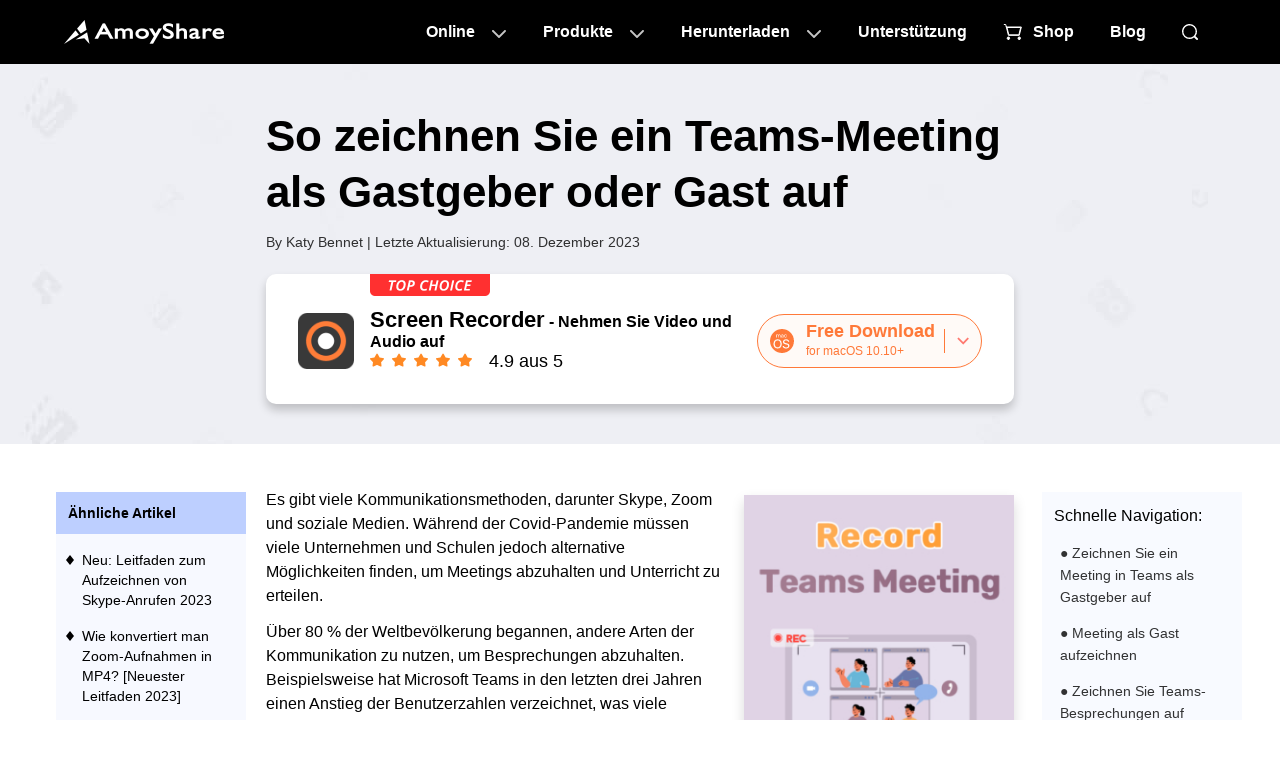

--- FILE ---
content_type: text/html
request_url: https://de.amoyshare.com/blog/how-to-record-a-teams-meeting.html
body_size: 16145
content:
<!DOCTYPE html><html lang="de"><head>
<meta charset="utf-8">
<meta http-equiv="Content-Security-Policy" content="upgrade-insecure-requests">
<meta name="viewport" content="width=device-width, initial-scale=1.0">
<link rel="profile" href="https://gmpg.org/xfn/11">
<link rel="pingback" href="https://word.amoyshare.com/xmlrpc.php">
<link rel="shortcut icon" href="https://www.amoyshare.com/favicon.ico">
<title>So zeichnen Sie ein Teams-Meeting als Gastgeber oder Gast auf</title>
<link rel="amphtml" href="https://de.amoyshare.com/blog/amp/how-to-record-a-teams-meeting.html">
<meta name="robots" content="index, follow, max-image-preview:large, max-snippet:-1, max-video-preview:-1">

<meta name="description" content="Hier sind die einfachen Schritte zum Aufzeichnen eines Teams-Meetings, egal ob Sie Gastgeber oder Gast sind. Jetzt Besprechungen in Microsoft Teams aufzeichnen.">
<link rel="canonical" href="https://de.amoyshare.com/blog/how-to-record-a-teams-meeting.html">
<meta property="og:locale" content="en_US">
<meta property="og:type" content="article">
<meta property="og:title" content="So zeichnen Sie ein Teams-Meeting als Gastgeber oder Gast auf">
<meta property="og:description" content="Hier sind die einfachen Schritte zum Aufzeichnen eines Teams-Meetings, egal ob Sie Gastgeber oder Gast sind. Jetzt Besprechungen in Microsoft Teams aufzeichnen.">
<meta property="og:url" content="https://de.amoyshare.com/blog/how-to-record-a-teams-meeting.html">
<meta property="og:site_name" content="AmoyShare">
<meta property="article:publisher" content="https://www.facebook.com/amoyshare">
<meta property="article:published_time" content="2022-08-19T01:22:23+00:00">
<meta property="article:modified_time" content="2023-12-08T07:04:31+00:00">
<meta property="og:image" content="https://word.amoyshare.com/wp-content/uploads/2022/08/how-to-record-a-teams-meeting-03.jpg">
<meta property="og:image:width" content="1200">
<meta property="og:image:height" content="628">
<meta property="og:image:type" content="image/jpeg">
<meta name="author" content="Katy Bennet">
<meta name="twitter:card" content="summary_large_image">
<meta name="twitter:image" content="https://word.amoyshare.com/wp-content/uploads/2022/08/how-to-record-a-teams-meeting-03.jpg">
<meta name="twitter:creator" content="@amoyshare">
<meta name="twitter:site" content="@amoyshare">
<meta name="twitter:label1" content="Geschrieben von">
<meta name="twitter:data1" content="Katy Bennet">
<meta name="twitter:label2" content="Europäische Sommerzeit. Lesezeit">
<meta name="twitter:data2" content="7 Мinuten">

<script type="8f0fba47e5b22c9e6b2bc062-text/javascript">
window._wpemojiSettings = {"baseUrl":"https:\/\/s.w.org\/images\/core\/emoji\/14.0.0\/72x72\/","ext":".png","svgUrl":"https:\/\/s.w.org\/images\/core\/emoji\/14.0.0\/svg\/","svgExt":".svg","source":{"concatemoji":"http:\/\/word.amoyshare.com\/wp-includes\/js\/wp-emoji-release.min.js?ver=6.0.6"}};
/*! This file is auto-generated */
!function(e,a,t){var n,r,o,i=a.createElement("canvas"),p=i.getContext&&i.getContext("2d");function s(e,t){var a=String.fromCharCode,e=(p.clearRect(0,0,i.width,i.height),p.fillText(a.apply(this,e),0,0),i.toDataURL());return p.clearRect(0,0,i.width,i.height),p.fillText(a.apply(this,t),0,0),e===i.toDataURL()}function c(e){var t=a.createElement("script");t.src=e,t.defer=t.type="text/javascript",a.getElementsByTagName("head")[0].appendChild(t)}for(o=Array("flag","emoji"),t.supports={everything:!0,everythingExceptFlag:!0},r=0;r<o.length;r++)t.supports[o[r]]=function(e){if(!p||!p.fillText)return!1;switch(p.textBaseline="top",p.font="600 32px Arial",e){case"flag":return s([127987,65039,8205,9895,65039],[127987,65039,8203,9895,65039])?!1:!s([55356,56826,55356,56819],[55356,56826,8203,55356,56819])&&!s([55356,57332,56128,56423,56128,56418,56128,56421,56128,56430,56128,56423,56128,56447],[55356,57332,8203,56128,56423,8203,56128,56418,8203,56128,56421,8203,56128,56430,8203,56128,56423,8203,56128,56447]);case"emoji":return!s([129777,127995,8205,129778,127999],[129777,127995,8203,129778,127999])}return!1}(o[r]),t.supports.everything=t.supports.everything&&t.supports[o[r]],"flag"!==o[r]&&(t.supports.everythingExceptFlag=t.supports.everythingExceptFlag&&t.supports[o[r]]);t.supports.everythingExceptFlag=t.supports.everythingExceptFlag&&!t.supports.flag,t.DOMReady=!1,t.readyCallback=function(){t.DOMReady=!0},t.supports.everything||(n=function(){t.readyCallback()},a.addEventListener?(a.addEventListener("DOMContentLoaded",n,!1),e.addEventListener("load",n,!1)):(e.attachEvent("onload",n),a.attachEvent("onreadystatechange",function(){"complete"===a.readyState&&t.readyCallback()})),(e=t.source||{}).concatemoji?c(e.concatemoji):e.wpemoji&&e.twemoji&&(c(e.twemoji),c(e.wpemoji)))}(window,document,window._wpemojiSettings);
</script>
<style type="text/css">
img.wp-smiley,
img.emoji {
	display: inline !important;
	border: none !important;
	box-shadow: none !important;
	height: 1em !important;
	width: 1em !important;
	margin: 0 0.07em !important;
	vertical-align: -0.1em !important;
	background: none !important;
	padding: 0 !important;
}
</style>
<link rel="stylesheet" id="wp-block-library-css" href="https://word.amoyshare.com/wp-includes/css/dist/block-library/style.min.css?ver=6.0.6" type="text/css" media="all">
<style id="wp-block-library-theme-inline-css" type="text/css">
.wp-block-audio figcaption{color:#555;font-size:13px;text-align:center}.is-dark-theme .wp-block-audio figcaption{color:hsla(0,0%,100%,.65)}.wp-block-code{border:1px solid #ccc;border-radius:4px;font-family:Menlo,Consolas,monaco,monospace;padding:.8em 1em}.wp-block-embed figcaption{color:#555;font-size:13px;text-align:center}.is-dark-theme .wp-block-embed figcaption{color:hsla(0,0%,100%,.65)}.blocks-gallery-caption{color:#555;font-size:13px;text-align:center}.is-dark-theme .blocks-gallery-caption{color:hsla(0,0%,100%,.65)}.wp-block-image figcaption{color:#555;font-size:13px;text-align:center}.is-dark-theme .wp-block-image figcaption{color:hsla(0,0%,100%,.65)}.wp-block-pullquote{border-top:4px solid;border-bottom:4px solid;margin-bottom:1.75em;color:currentColor}.wp-block-pullquote__citation,.wp-block-pullquote cite,.wp-block-pullquote footer{color:currentColor;text-transform:uppercase;font-size:.8125em;font-style:normal}.wp-block-quote{border-left:.25em solid;margin:0 0 1.75em;padding-left:1em}.wp-block-quote cite,.wp-block-quote footer{color:currentColor;font-size:.8125em;position:relative;font-style:normal}.wp-block-quote.has-text-align-right{border-left:none;border-right:.25em solid;padding-left:0;padding-right:1em}.wp-block-quote.has-text-align-center{border:none;padding-left:0}.wp-block-quote.is-large,.wp-block-quote.is-style-large,.wp-block-quote.is-style-plain{border:none}.wp-block-search .wp-block-search__label{font-weight:700}:where(.wp-block-group.has-background){padding:1.25em 2.375em}.wp-block-separator.has-css-opacity{opacity:.4}.wp-block-separator{border:none;border-bottom:2px solid;margin-left:auto;margin-right:auto}.wp-block-separator.has-alpha-channel-opacity{opacity:1}.wp-block-separator:not(.is-style-wide):not(.is-style-dots){width:100px}.wp-block-separator.has-background:not(.is-style-dots){border-bottom:none;height:1px}.wp-block-separator.has-background:not(.is-style-wide):not(.is-style-dots){height:2px}.wp-block-table thead{border-bottom:3px solid}.wp-block-table tfoot{border-top:3px solid}.wp-block-table td,.wp-block-table th{padding:.5em;border:1px solid;word-break:normal}.wp-block-table figcaption{color:#555;font-size:13px;text-align:center}.is-dark-theme .wp-block-table figcaption{color:hsla(0,0%,100%,.65)}.wp-block-video figcaption{color:#555;font-size:13px;text-align:center}.is-dark-theme .wp-block-video figcaption{color:hsla(0,0%,100%,.65)}.wp-block-template-part.has-background{padding:1.25em 2.375em;margin-top:0;margin-bottom:0}
</style>
<link rel="stylesheet" id="ugb-style-css-v2-css" href="https://word.amoyshare.com/wp-content/plugins/stackable-ultimate-gutenberg-blocks/dist/deprecated/frontend_blocks_deprecated_v2.css?ver=3.11.3" type="text/css" media="all">
<style id="ugb-style-css-v2-inline-css" type="text/css">
:root {--stk-block-width-default-detected: 640px;}
:root {
			--content-width: 640px;
		}
</style>
<style id="global-styles-inline-css" type="text/css">
body{--wp--preset--color--black: #000;--wp--preset--color--cyan-bluish-gray: #abb8c3;--wp--preset--color--white: #fff;--wp--preset--color--pale-pink: #f78da7;--wp--preset--color--vivid-red: #cf2e2e;--wp--preset--color--luminous-vivid-orange: #ff6900;--wp--preset--color--luminous-vivid-amber: #fcb900;--wp--preset--color--light-green-cyan: #7bdcb5;--wp--preset--color--vivid-green-cyan: #00d084;--wp--preset--color--pale-cyan-blue: #8ed1fc;--wp--preset--color--vivid-cyan-blue: #0693e3;--wp--preset--color--vivid-purple: #9b51e0;--wp--preset--color--blue: #0066cc;--wp--preset--color--medium-gray: #666;--wp--preset--color--light-gray: #f1f1f1;--wp--preset--gradient--vivid-cyan-blue-to-vivid-purple: linear-gradient(135deg,rgba(6,147,227,1) 0%,rgb(155,81,224) 100%);--wp--preset--gradient--light-green-cyan-to-vivid-green-cyan: linear-gradient(135deg,rgb(122,220,180) 0%,rgb(0,208,130) 100%);--wp--preset--gradient--luminous-vivid-amber-to-luminous-vivid-orange: linear-gradient(135deg,rgba(252,185,0,1) 0%,rgba(255,105,0,1) 100%);--wp--preset--gradient--luminous-vivid-orange-to-vivid-red: linear-gradient(135deg,rgba(255,105,0,1) 0%,rgb(207,46,46) 100%);--wp--preset--gradient--very-light-gray-to-cyan-bluish-gray: linear-gradient(135deg,rgb(238,238,238) 0%,rgb(169,184,195) 100%);--wp--preset--gradient--cool-to-warm-spectrum: linear-gradient(135deg,rgb(74,234,220) 0%,rgb(151,120,209) 20%,rgb(207,42,186) 40%,rgb(238,44,130) 60%,rgb(251,105,98) 80%,rgb(254,248,76) 100%);--wp--preset--gradient--blush-light-purple: linear-gradient(135deg,rgb(255,206,236) 0%,rgb(152,150,240) 100%);--wp--preset--gradient--blush-bordeaux: linear-gradient(135deg,rgb(254,205,165) 0%,rgb(254,45,45) 50%,rgb(107,0,62) 100%);--wp--preset--gradient--luminous-dusk: linear-gradient(135deg,rgb(255,203,112) 0%,rgb(199,81,192) 50%,rgb(65,88,208) 100%);--wp--preset--gradient--pale-ocean: linear-gradient(135deg,rgb(255,245,203) 0%,rgb(182,227,212) 50%,rgb(51,167,181) 100%);--wp--preset--gradient--electric-grass: linear-gradient(135deg,rgb(202,248,128) 0%,rgb(113,206,126) 100%);--wp--preset--gradient--midnight: linear-gradient(135deg,rgb(2,3,129) 0%,rgb(40,116,252) 100%);--wp--preset--duotone--dark-grayscale: url('#wp-duotone-dark-grayscale');--wp--preset--duotone--grayscale: url('#wp-duotone-grayscale');--wp--preset--duotone--purple-yellow: url('#wp-duotone-purple-yellow');--wp--preset--duotone--blue-red: url('#wp-duotone-blue-red');--wp--preset--duotone--midnight: url('#wp-duotone-midnight');--wp--preset--duotone--magenta-yellow: url('#wp-duotone-magenta-yellow');--wp--preset--duotone--purple-green: url('#wp-duotone-purple-green');--wp--preset--duotone--blue-orange: url('#wp-duotone-blue-orange');--wp--preset--font-size--small: 13px;--wp--preset--font-size--medium: 20px;--wp--preset--font-size--large: 36px;--wp--preset--font-size--x-large: 42px;}.has-black-color{color: var(--wp--preset--color--black) !important;}.has-cyan-bluish-gray-color{color: var(--wp--preset--color--cyan-bluish-gray) !important;}.has-white-color{color: var(--wp--preset--color--white) !important;}.has-pale-pink-color{color: var(--wp--preset--color--pale-pink) !important;}.has-vivid-red-color{color: var(--wp--preset--color--vivid-red) !important;}.has-luminous-vivid-orange-color{color: var(--wp--preset--color--luminous-vivid-orange) !important;}.has-luminous-vivid-amber-color{color: var(--wp--preset--color--luminous-vivid-amber) !important;}.has-light-green-cyan-color{color: var(--wp--preset--color--light-green-cyan) !important;}.has-vivid-green-cyan-color{color: var(--wp--preset--color--vivid-green-cyan) !important;}.has-pale-cyan-blue-color{color: var(--wp--preset--color--pale-cyan-blue) !important;}.has-vivid-cyan-blue-color{color: var(--wp--preset--color--vivid-cyan-blue) !important;}.has-vivid-purple-color{color: var(--wp--preset--color--vivid-purple) !important;}.has-black-background-color{background-color: var(--wp--preset--color--black) !important;}.has-cyan-bluish-gray-background-color{background-color: var(--wp--preset--color--cyan-bluish-gray) !important;}.has-white-background-color{background-color: var(--wp--preset--color--white) !important;}.has-pale-pink-background-color{background-color: var(--wp--preset--color--pale-pink) !important;}.has-vivid-red-background-color{background-color: var(--wp--preset--color--vivid-red) !important;}.has-luminous-vivid-orange-background-color{background-color: var(--wp--preset--color--luminous-vivid-orange) !important;}.has-luminous-vivid-amber-background-color{background-color: var(--wp--preset--color--luminous-vivid-amber) !important;}.has-light-green-cyan-background-color{background-color: var(--wp--preset--color--light-green-cyan) !important;}.has-vivid-green-cyan-background-color{background-color: var(--wp--preset--color--vivid-green-cyan) !important;}.has-pale-cyan-blue-background-color{background-color: var(--wp--preset--color--pale-cyan-blue) !important;}.has-vivid-cyan-blue-background-color{background-color: var(--wp--preset--color--vivid-cyan-blue) !important;}.has-vivid-purple-background-color{background-color: var(--wp--preset--color--vivid-purple) !important;}.has-black-border-color{border-color: var(--wp--preset--color--black) !important;}.has-cyan-bluish-gray-border-color{border-color: var(--wp--preset--color--cyan-bluish-gray) !important;}.has-white-border-color{border-color: var(--wp--preset--color--white) !important;}.has-pale-pink-border-color{border-color: var(--wp--preset--color--pale-pink) !important;}.has-vivid-red-border-color{border-color: var(--wp--preset--color--vivid-red) !important;}.has-luminous-vivid-orange-border-color{border-color: var(--wp--preset--color--luminous-vivid-orange) !important;}.has-luminous-vivid-amber-border-color{border-color: var(--wp--preset--color--luminous-vivid-amber) !important;}.has-light-green-cyan-border-color{border-color: var(--wp--preset--color--light-green-cyan) !important;}.has-vivid-green-cyan-border-color{border-color: var(--wp--preset--color--vivid-green-cyan) !important;}.has-pale-cyan-blue-border-color{border-color: var(--wp--preset--color--pale-cyan-blue) !important;}.has-vivid-cyan-blue-border-color{border-color: var(--wp--preset--color--vivid-cyan-blue) !important;}.has-vivid-purple-border-color{border-color: var(--wp--preset--color--vivid-purple) !important;}.has-vivid-cyan-blue-to-vivid-purple-gradient-background{background: var(--wp--preset--gradient--vivid-cyan-blue-to-vivid-purple) !important;}.has-light-green-cyan-to-vivid-green-cyan-gradient-background{background: var(--wp--preset--gradient--light-green-cyan-to-vivid-green-cyan) !important;}.has-luminous-vivid-amber-to-luminous-vivid-orange-gradient-background{background: var(--wp--preset--gradient--luminous-vivid-amber-to-luminous-vivid-orange) !important;}.has-luminous-vivid-orange-to-vivid-red-gradient-background{background: var(--wp--preset--gradient--luminous-vivid-orange-to-vivid-red) !important;}.has-very-light-gray-to-cyan-bluish-gray-gradient-background{background: var(--wp--preset--gradient--very-light-gray-to-cyan-bluish-gray) !important;}.has-cool-to-warm-spectrum-gradient-background{background: var(--wp--preset--gradient--cool-to-warm-spectrum) !important;}.has-blush-light-purple-gradient-background{background: var(--wp--preset--gradient--blush-light-purple) !important;}.has-blush-bordeaux-gradient-background{background: var(--wp--preset--gradient--blush-bordeaux) !important;}.has-luminous-dusk-gradient-background{background: var(--wp--preset--gradient--luminous-dusk) !important;}.has-pale-ocean-gradient-background{background: var(--wp--preset--gradient--pale-ocean) !important;}.has-electric-grass-gradient-background{background: var(--wp--preset--gradient--electric-grass) !important;}.has-midnight-gradient-background{background: var(--wp--preset--gradient--midnight) !important;}.has-small-font-size{font-size: var(--wp--preset--font-size--small) !important;}.has-medium-font-size{font-size: var(--wp--preset--font-size--medium) !important;}.has-large-font-size{font-size: var(--wp--preset--font-size--large) !important;}.has-x-large-font-size{font-size: var(--wp--preset--font-size--x-large) !important;}
</style>
<link rel="stylesheet" id="my-theme-header-styles-css" href="https://www.amoyshare.com/asset/common/header/css/index.css?ver=202312082459337" type="text/css" media="">
<link rel="stylesheet" id="my-theme-footer-styles-css" href="https://www.amoyshare.com/asset/common/footer/css/index.css?ver=202312082459337" type="text/css" media="">
<link rel="stylesheet" id="my-theme-article1-styles-css" href="https://www.amoyshare.com/asset/article1/css/index.css?ver=202312082459337" type="text/css" media="">
<link rel="stylesheet" id="twentyten-block-style-css" href="https://word.amoyshare.com/wp-content/themes/twentyten/blocks.css?ver=20181218" type="text/css" media="all">
<script type="8f0fba47e5b22c9e6b2bc062-text/javascript" id="ugb-block-frontend-js-v2-js-extra">
/* <![CDATA[ */
var stackable = {"restUrl":"https:\/\/word.amoyshare.com\/wp-json\/"};
/* ]]> */
</script>
<script type="8f0fba47e5b22c9e6b2bc062-text/javascript" src="https://word.amoyshare.com/wp-content/plugins/stackable-ultimate-gutenberg-blocks/dist/deprecated/frontend_blocks_deprecated_v2.js?ver=3.11.3" id="ugb-block-frontend-js-v2-js"></script>
<link rel="dns-prefetch" href="https://www.googletagmanager.com/">
<script type="8f0fba47e5b22c9e6b2bc062-text/javascript">
        (function(w, d, s, l, i) {
            w[l] = w[l] || [];
            w[l].push({
                'gtm.start': new Date().getTime(),
                event: 'gtm.js'
            });
            var f = d.getElementsByTagName(s)[0],
                j = d.createElement(s),
                dl = l != 'dataLayer' ? '&l=' + l : '';
            j.async = true;
            j.src =
                'https://www.googletagmanager.com/gtm.js?id=' + i + dl;
            f.parentNode.insertBefore(j, f);
        })(window, document, 'script', 'dataLayer', 'GTM-N75VBX4');
    </script>
<script type="application/ld+json">{"@context":"https:\/\/schema.org","@type":"Article","headline":"So zeichnen Sie ein Teams-Meeting als Gastgeber oder Gast auf","image":["https:\/\/word.amoyshare.com\/wp-content\/uploads\/2022\/08\/how-to-record-a-teams-meeting-03-1024x536.jpg"],"datePublished":"2022-08-19T09:22:23+08:00","dateModified":"2023-12-08T15:04:31+08:00"}</script>
<script type="application/ld+json">{"@context":"https:\/\/schema.org","@type":"BreadcrumbList","itemListElement":[{"@type":"ListItem","position":1,"name":"amoyshare","item":"https:\/\/de.amoyshare.com\/"},{"@type":"ListItem","position":2,"name":"AnyVid","item":"https:\/\/de.amoyshare.com\/anyvid-video-downloader\/"}]}</script> <script type="application/ld+json">{"@context":"https:\/\/schema.org","@type":"FAQPage","mainEntity":[{"@type":"Question","name":"Kann jeder eine Teams-Besprechung aufzeichnen?","acceptedAnswer":{"@type":"Answer","text":"Bei Verwendung des eingebauten Rekorders der Teams, nein. Aber wenn Sie eine Anwendung wie den Bildschirmrekorder von AmoyShare verwenden, kann jeder Meetings in Teams aufzeichnen."}},{"@type":"Question","name":"Wie kann man Team-Meetings heimlich aufzeichnen?","acceptedAnswer":{"@type":"Answer","text":"Sie können eine externe Anwendung verwenden, um Ihre Teams-Besprechung ohne die Erlaubnis der anderen Benutzer aufzuzeichnen. <a href=\"https:\/\/de.amoyshare.com\/free-screen-recorder-3\/\" target=\"_blank\"><strong>AmoyShare-Bildschirmrekorder<\/strong><\/a> ermöglicht es Ihnen, Besprechungen diskret aufzuzeichnen. Achten Sie darauf, die Diskussion nicht ohne Zustimmung der Teilnehmer auf öffentlichen Plattformen zu teilen."}},{"@type":"Question","name":"Wo werden Teams-Aufzeichnungen gespeichert?","acceptedAnswer":{"@type":"Answer","text":"Sie werden auf dem Gerät gespeichert, auf dem Sie aufgenommen haben. Bevor Sie eine Aufnahme starten, können Sie Ihre Einstellung ändern, um die Aufnahmen in einem ausgewählten Ordner Ihrer Wahl zu speichern."}}]}</script>
</head>
<body class="post-template-default single single-post postid-18365 single-format-standard">

<noscript>
        <iframe src="https://www.googletagmanager.com/ns.html?id=GTM-N75VBX4" height="0" width="0" style="display:none;visibility:hidden"></iframe>
    </noscript>

<svg xmlns="http://www.w3.org/2000/svg" viewBox="0 0 0 0" width="0" height="0" focusable="false" role="none" style="visibility: hidden; position: absolute; left: -9999px; overflow: hidden;"><defs><filter id="wp-duotone-dark-grayscale"><feColorMatrix color-interpolation-filters="sRGB" type="matrix" values=" .299 .587 .114 0 0 .299 .587 .114 0 0 .299 .587 .114 0 0 .299 .587 .114 0 0 "></feColorMatrix><feComponentTransfer color-interpolation-filters="sRGB"><feFuncR type="table" tableValues="0 0.49803921568627"></feFuncR><feFuncG type="table" tableValues="0 0.49803921568627"></feFuncG><feFuncB type="table" tableValues="0 0.49803921568627"></feFuncB><feFuncA type="table" tableValues="1 1"></feFuncA></feComponentTransfer><feComposite in2="SourceGraphic" operator="in"></feComposite></filter></defs></svg><svg xmlns="http://www.w3.org/2000/svg" viewBox="0 0 0 0" width="0" height="0" focusable="false" role="none" style="visibility: hidden; position: absolute; left: -9999px; overflow: hidden;"><defs><filter id="wp-duotone-grayscale"><feColorMatrix color-interpolation-filters="sRGB" type="matrix" values=" .299 .587 .114 0 0 .299 .587 .114 0 0 .299 .587 .114 0 0 .299 .587 .114 0 0 "></feColorMatrix><feComponentTransfer color-interpolation-filters="sRGB"><feFuncR type="table" tableValues="0 1"></feFuncR><feFuncG type="table" tableValues="0 1"></feFuncG><feFuncB type="table" tableValues="0 1"></feFuncB><feFuncA type="table" tableValues="1 1"></feFuncA></feComponentTransfer><feComposite in2="SourceGraphic" operator="in"></feComposite></filter></defs></svg><svg xmlns="http://www.w3.org/2000/svg" viewBox="0 0 0 0" width="0" height="0" focusable="false" role="none" style="visibility: hidden; position: absolute; left: -9999px; overflow: hidden;"><defs><filter id="wp-duotone-purple-yellow"><feColorMatrix color-interpolation-filters="sRGB" type="matrix" values=" .299 .587 .114 0 0 .299 .587 .114 0 0 .299 .587 .114 0 0 .299 .587 .114 0 0 "></feColorMatrix><feComponentTransfer color-interpolation-filters="sRGB"><feFuncR type="table" tableValues="0.54901960784314 0.98823529411765"></feFuncR><feFuncG type="table" tableValues="0 1"></feFuncG><feFuncB type="table" tableValues="0.71764705882353 0.25490196078431"></feFuncB><feFuncA type="table" tableValues="1 1"></feFuncA></feComponentTransfer><feComposite in2="SourceGraphic" operator="in"></feComposite></filter></defs></svg><svg xmlns="http://www.w3.org/2000/svg" viewBox="0 0 0 0" width="0" height="0" focusable="false" role="none" style="visibility: hidden; position: absolute; left: -9999px; overflow: hidden;"><defs><filter id="wp-duotone-blue-red"><feColorMatrix color-interpolation-filters="sRGB" type="matrix" values=" .299 .587 .114 0 0 .299 .587 .114 0 0 .299 .587 .114 0 0 .299 .587 .114 0 0 "></feColorMatrix><feComponentTransfer color-interpolation-filters="sRGB"><feFuncR type="table" tableValues="0 1"></feFuncR><feFuncG type="table" tableValues="0 0.27843137254902"></feFuncG><feFuncB type="table" tableValues="0.5921568627451 0.27843137254902"></feFuncB><feFuncA type="table" tableValues="1 1"></feFuncA></feComponentTransfer><feComposite in2="SourceGraphic" operator="in"></feComposite></filter></defs></svg><svg xmlns="http://www.w3.org/2000/svg" viewBox="0 0 0 0" width="0" height="0" focusable="false" role="none" style="visibility: hidden; position: absolute; left: -9999px; overflow: hidden;"><defs><filter id="wp-duotone-midnight"><feColorMatrix color-interpolation-filters="sRGB" type="matrix" values=" .299 .587 .114 0 0 .299 .587 .114 0 0 .299 .587 .114 0 0 .299 .587 .114 0 0 "></feColorMatrix><feComponentTransfer color-interpolation-filters="sRGB"><feFuncR type="table" tableValues="0 0"></feFuncR><feFuncG type="table" tableValues="0 0.64705882352941"></feFuncG><feFuncB type="table" tableValues="0 1"></feFuncB><feFuncA type="table" tableValues="1 1"></feFuncA></feComponentTransfer><feComposite in2="SourceGraphic" operator="in"></feComposite></filter></defs></svg><svg xmlns="http://www.w3.org/2000/svg" viewBox="0 0 0 0" width="0" height="0" focusable="false" role="none" style="visibility: hidden; position: absolute; left: -9999px; overflow: hidden;"><defs><filter id="wp-duotone-magenta-yellow"><feColorMatrix color-interpolation-filters="sRGB" type="matrix" values=" .299 .587 .114 0 0 .299 .587 .114 0 0 .299 .587 .114 0 0 .299 .587 .114 0 0 "></feColorMatrix><feComponentTransfer color-interpolation-filters="sRGB"><feFuncR type="table" tableValues="0.78039215686275 1"></feFuncR><feFuncG type="table" tableValues="0 0.94901960784314"></feFuncG><feFuncB type="table" tableValues="0.35294117647059 0.47058823529412"></feFuncB><feFuncA type="table" tableValues="1 1"></feFuncA></feComponentTransfer><feComposite in2="SourceGraphic" operator="in"></feComposite></filter></defs></svg><svg xmlns="http://www.w3.org/2000/svg" viewBox="0 0 0 0" width="0" height="0" focusable="false" role="none" style="visibility: hidden; position: absolute; left: -9999px; overflow: hidden;"><defs><filter id="wp-duotone-purple-green"><feColorMatrix color-interpolation-filters="sRGB" type="matrix" values=" .299 .587 .114 0 0 .299 .587 .114 0 0 .299 .587 .114 0 0 .299 .587 .114 0 0 "></feColorMatrix><feComponentTransfer color-interpolation-filters="sRGB"><feFuncR type="table" tableValues="0.65098039215686 0.40392156862745"></feFuncR><feFuncG type="table" tableValues="0 1"></feFuncG><feFuncB type="table" tableValues="0.44705882352941 0.4"></feFuncB><feFuncA type="table" tableValues="1 1"></feFuncA></feComponentTransfer><feComposite in2="SourceGraphic" operator="in"></feComposite></filter></defs></svg><svg xmlns="http://www.w3.org/2000/svg" viewBox="0 0 0 0" width="0" height="0" focusable="false" role="none" style="visibility: hidden; position: absolute; left: -9999px; overflow: hidden;"><defs><filter id="wp-duotone-blue-orange"><feColorMatrix color-interpolation-filters="sRGB" type="matrix" values=" .299 .587 .114 0 0 .299 .587 .114 0 0 .299 .587 .114 0 0 .299 .587 .114 0 0 "></feColorMatrix><feComponentTransfer color-interpolation-filters="sRGB"><feFuncR type="table" tableValues="0.098039215686275 1"></feFuncR><feFuncG type="table" tableValues="0 0.66274509803922"></feFuncG><feFuncB type="table" tableValues="0.84705882352941 0.41960784313725"></feFuncB><feFuncA type="table" tableValues="1 1"></feFuncA></feComponentTransfer><feComposite in2="SourceGraphic" operator="in"></feComposite></filter></defs></svg>
<script type="8f0fba47e5b22c9e6b2bc062-text/javascript" src='https://platform-api.sharethis.com/js/sharethis.js#property=666abf25f75dab0019adea63&product=sticky-share-buttons' async='async'></script>
<header class="header" data-tracker-product="All">
  <div class="header-box" data-element="headerBox">
    <div class="wrapper">
      <div class="logo">
        <a href="/index/" class="g-hide-text">AmoyShare Startseite</a>
      </div>
      <nav class="nav" data-element="pcNav">
        <ul class="m-nav">
          <li class="item0">
            <a href="javascript:;" data-handle="openBox">Online</a>
            <div class="content">
              <div class="pc-online">
                <div class="titles" data-handle="headerProductTab">
                  <ul>
                    <li class="cur">Hintergrundentferner<span class="ai">AI</span></li>
                    <li>File Converter</li>
                    <li>Dateikompressor</li>
                  </ul>
                </div>
                <div class="cells">
                  <div class="cell cur">
                    <div class="title">
                      <a href="javascript:;" class="product-name">Hintergrundentferner</a>
                    </div>
                    <div class="side-box">
                      <ul>
                        <li>
                          <a href="/background-remover/remove-background-from-image/?td=header">Bildhintergrund-Entferner<em></em></a>
                        </li>
                        <li>
                          <a href="/background-remover/background-changer/?td=header">Hintergrund-Wechsler<em></em></a>
                        </li>
                        <li>
                          <a href="/background-remover/transparent-background-maker/?td=header">Transparenter Hintergrundhersteller<em class="new"></em></a>
                        </li>
                        <li>
                          <a href="/background-remover/signature-from-picture/?td=header">Unterschrift von Bild</a>
                        </li>
                        <li>
                          <a href="/background-remover/png-maker/?td=header">PNG-Ersteller</a>
                        </li>
                        <li>
                          <a href="/background-remover/make-logo-transparent/?td=header">Logo transparent machen</a>
                        </li>
                      </ul>
                    </div>
                  </div>
                  <div class="cell">
                    <div class="title">
                      <a href="javascript:;" class="product-name">File Converter</a>
                    </div>
                    <div class="side-box">
                      <ul>
                        <li>
                          <a href="/video-converter/online-video-converter/?td=header">Video Converter<em></em></a>
                        </li>
                        <li>
                          <a href="/audio-converter/mp3-converter/?td=header">MP3 Konverter<em></em></a>
                        </li>
                        <li>
                          <a href="/audio-converter/?td=header">Audio Converter</a>
                        </li>
                        <li>
                          <a href="/video-converter/mp4-converter/?td=header">MP4 Konverter</a>
                        </li>
                        <li>
                          <a href="/image-converter/?td=header">Bildkonverter</a>
                        </li>
                        <li>
                          <a href="/video-converter/video-to-gif/?td=header">Video to GIF<em class="new"></em></a>
                        </li>
                      </ul>
                    </div>
                  </div>

                  <div class="cell">
                    <div class="title">
                      <a href="javascript:;" class="product-name">Dateikompressor</a>
                    </div>
                    <div class="side-box">
                      <ul>
                        <li>
                          <a href="/video-compressor/?td=header">Videokompressor<em></em></a>
                        </li>
                        <li>
                          <a href="/video-compressor/compress-mp4/?td=header">MP4 Kompressor<em></em></a>
                        </li>
                        <li>
                          <a href="/audio-compressor/?td=header">Audiokompressor</a>
                        </li>
                        <li>
                          <a href="/image-compressor/png-compressor/?td=header">PNG-Kompressor</a>
                        </li>
                        <li>
                          <a href="/image-compressor/?td=header">image Compressor</a>
                        </li>
                        <li>
                          <a href="/image-compressor/gif-compressor/?td=header">GIF-Kompressor<em class="new"></em></a>
                        </li>
                      </ul>
                    </div>
                  </div>
                </div>
              </div>
            </div>
          </li>
          <li class="item1">
            <a href="javascript:;" data-handle="openBox">Produkte</a>
            <div class="content">
              <div class="pc-online">
                <div class="cells">
                  <div class="cell cutout">
                    <a href="/background-remover/?td=header">
                      <dl>
                        <dt>Hintergrundentferner<em class="ai"></em></dt>
                        <dd>Transparenter Bildmacher</dd>
                      </dl>
                    </a>
                  </div>
                  <div class="cell converter">
                    <a href="/video-converter/?td=header" data-tag="videoConverterHeader">
                      <dl>
                        <dt>Video Converter<em></em></dt>
                        <dd>Schnelle Formatkonvertierung</dd>
                      </dl>
                    </a>
                  </div>
                  <div class="cell id3">
                    <a href="/id3genius/?td=header" data-tag="videoid3Header">
                      <dl>
                        <dt>ID3-Tag-Editor</dt>
                        <dd>Musik-Tag-Verwaltung</dd>
                      </dl>
                    </a>
                  </div>
                  <div class="cell tuneber">
                    <a href="/tuneber/?td=header" data-tag="videoTuneberHeader">
                      <dl>
                        <dt>Audio Converter</dt>
                        <dd>Intelligente Audiobearbeitung</dd>
                      </dl>
                    </a>
                  </div>
                  <div class="cell anyvibe">
                    <a href="/anyvibe/?td=header" data-tag="videoAnyvibeHeader">
                      <dl>
                        <dt>Audio-Enhancer</dt>
                        <dd>Verbessern Sie den Klang klar und deutlich</dd>
                      </dl>
                    </a>
                  </div>
                  <div class="cell editor">
                    <a href="/video-editor/?td=header" data-tag="videoEditorHeader">
                      <dl>
                        <dt>Video Editor</dt>
                        <dd>Einfache Videobearbeitung</dd>
                      </dl>
                    </a>
                  </div>
                </div>
                <p class="gt-block header-btn"><a href="/download-center/?td=header">Alle Anzeigen</a></p>
                <p class="gt-block header-btn"><a href="/education/?td=header">Für die Bildung</a></p>
              </div>
            </div>
          </li>
          <li class="item2">
            <a href="javascript:;" data-handle="openBox">Herunterladen</a>
            <div class="content">
              <div class="pc-online">
                <div class="device" data-handle="deviceTab">
                  <span class="win cur"></span>
                  <span class="mac"></span>
                </div>
                <div class="cells">
                  <div class="cell">
                    <a href="/background-remover/?td=header" class="link-1" data-tag="anyeraser">
                      <dl>
                        <dt>Hintergrundentferner</dt>
                        <dd class="icon">
                          <span class="win"></span>
                          <span class="mac"></span>
                        </dd>
                        <dd class="desc">Hintergrund aus Bild entfernen</dd>
                      </dl>
                    </a>
                    <p class="gt-block link-2"><a href="/background-remover/download-win/?td=header" data-dlb="header" data-handle="productDownload-header" data-product="anyeraser" data-element="downloadAnyeraser">Versuchen Sie es kostenlos</a></p>
                  </div>
                  <div class="cell videoConverter">
                    <a href="/video-converter/?td=header" class="link-1" data-tag="videoConverter">
                      <dl>
                        <dt>Video Converter</dt>
                        <dd class="icon">
                          <span class="win"></span>
                          <span class="mac"></span>
                        </dd>
                        <dd class="desc">Einfache und schnelle Konvertierung aller Dateiformate</dd>
                      </dl>
                    </a>
                    <p class="gt-block link-2"><a href="/video-converter/download-win/?td=header" data-dlb="header" data-handle="productDownload-header" data-product="converter" data-element="downloadConverter">Versuchen Sie es kostenlos</a></p>
                  </div>
                  <div class="cell id3genius">
                    <a href="/id3genius/?td=header" class="link-1" data-tag="id3genius">
                      <dl>
                        <dt>ID3-Tag-Editor</dt>
                        <dd class="icon">
                          <span class="win"></span>
                          <span class="mac"></span>
                        </dd>
                        <dd class="desc">Taggen Sie Musikmetadaten stapelweise und bearbeiten Sie sie mühelos</dd>
                      </dl>
                    </a>
                    <p class="gt-block link-2"><a href="/id3genius/download-win/?td=header" data-dlb="header" data-handle="productDownload-header" data-product="id3genius" data-element="downloadId3">Versuchen Sie es kostenlos</a></p>
                  </div>
                  <div class="cell tuneber">
                    <a href="/tuneber/?td=header" class="link-1" data-tag="tuneber">
                      <dl>
                        <dt>Audio Converter</dt>
                        <dd class="icon">
                          <span class="win"></span>
                          <span class="mac"></span>
                        </dd>
                        <dd class="desc">Audio schnell konvertieren, trimmen, komprimieren und zusammenführen</dd>
                      </dl>
                    </a>
                    <p class="gt-block link-2"><a href="/tuneber/download-win/?td=header" data-dlb="header" data-handle="productDownload-header" data-product="tuneber" data-element="downloadTuneber">Versuchen Sie es kostenlos</a></p>
                  </div>
                  <div class="cell anyvibe">
                    <a href="/anyvibe/?td=header" class="link-1" data-tag="anyvibe">
                      <dl>
                        <dt>Audio-Enhancer</dt>
                        <dd class="icon">
                          <span class="win"></span>
                          <span class="mac"></span>
                        </dd>
                        <dd class="desc">Verbessern Sie Sprache und Musik aus jedem Audioformat</dd>
                      </dl>
                    </a>
                    <p class="gt-block link-2"><a href="/anyvibe/download-win/?td=header" data-dlb="header" data-handle="productDownload-header" data-product="anyvibe" data-element="downloadAnyvibe">Versuchen Sie es kostenlos</a></p>
                  </div>
                  <div class="cell videoEditor">
                    <a href="/video-editor/?td=header" class="link-1" data-tag="videoEditor">
                      <dl>
                        <dt>Video Editor</dt>
                        <dd class="icon">
                          <span class="win"></span>
                          <span class="mac"></span>
                        </dd>
                        <dd class="desc">Einfachster Videoeditor ohne Lernkurve</dd>
                      </dl>
                    </a>
                    <p class="gt-block link-2"><a href="/video-editor/download-win/?td=header" data-dlb="header" data-handle="productDownload-header" data-product="editor" data-element="downloadEditor">Versuchen Sie es kostenlos</a></p>
                  </div>
                </div>
                <p class="gt-block header-btn"><a href="/download-center/?td=header">Gehen Sie zum Download-Center</a></p>
              </div>
            </div>
          </li>
          <li class="item4">
            <a href="/help-center-3/">Unterstützung</a>
          </li>
          <li class="item3">
            <a href="/store/">Shop</a>
          </li>
          <li class="item5">
            <a href="/blog/">Blog</a>
          </li>
          <li class="item6">
            <a href="/search.html" data-handle="navSearch" class="g-hide-text"></a>
          </li>
        </ul>
        <a href="/promotion/sale-win.html" class="gifAd header-ad" id="gifAd"></a>
        <button class="mobile btn-menu g-hide-text" data-handle="btnMenu">menü</button>
      </nav>
    </div>
  </div>
  <script type="8f0fba47e5b22c9e6b2bc062-text/javascript">
    (function(w, d, s, l) {
    var f = d.getElementsByTagName(s)[0],
        j = d.createElement(s),
        dt = Date.now();
    v = '1.0.0';
    j.async = true;
    j.src =
        'https://anys.1010diy.com/tracker-lib/lib.iife.js?v=' + v;
    f.parentNode.insertBefore(j, f);
    })(window, document, 'script');
  </script>
</header>

<div id="main">
<div id="sectionArticle">
<div id="container">
<div id="content" role="main">
<section id="searchHeader">
<div class="section-header-container">
<h1>So zeichnen Sie ein Teams-Meeting als Gastgeber oder Gast auf</h1>
<p class="gt-block author-time">By <span>Katy Bennet</span> | Letzte Aktualisierung: <span>08. Dezember 2023</span></p><div class="product-download-guide2" data-product="recorder">
<div class="pd-left">
<p class="gt-block title"><span>Screen Recorder</span><span> - Nehmen Sie Video und Audio auf</span></p>
<p class="gt-block desc"><span></span><span></span><span></span><span></span><span></span> 4.9 aus 5</p>
</div>
<div class="pd-right">
<div class="product-download">
<div class="product-download-wrap">
<a class="download" data-dlb="articleTitle" data-type="0" data-handle="productDownload">
<span class="text1">Free Download</span>
<br>
<span class="text2">für Windows 10</span>
</a>
<div class="icon" data-handle="productSelect"></div>
</div>
<div class="product-download-tip" data-handle="productTip">
<ul>
<li data-type="0">für Windows 10</li>
<li data-type="1">für Mac OS X 14+</li>
<li data-type="2">für Android</li>
</ul>
</div>
</div>
</div>
</div>
</div>
<div id="sectionFixedHeader">
<div class="product-download-guide3" data-product="recorder">
<div class="pd-left">
<p class="gt-block title"><span>Screen Recorder</span><span> <span>-</span> Nehmen Sie Video und Audio auf</span></p>
<p class="gt-block desc"><span></span><span></span><span></span><span></span><span></span> 4.9 aus 5</p>
</div>
<div class="pd-right">
<a data-dlb="articleHeader" href="/screen-recorder/download-win/" data-handle="productDownload"><span>Frei</span> Herunterladen</a>
</div>
</div>
</div>
</section>
<div id="post-18365" class="post-18365 post type-post status-publish format-standard has-post-thumbnail hentry category-record-meeting category-test1">
<div id="sectionContent">
<div class="entry-content">
<p id="productName" data-productname="recorder"></p>
<div class="wp-block-image side-img">
<figure class="alignright size-full is-resized"><img src="https://www.amoyshare.com/uploads/2022/08/how-to-record-a-teams-meeting-01.jpg" alt="So zeichnen Sie ein Team-Meeting auf" class="wp-image-18379" width="270" height="287" srcset="https://www.amoyshare.com/uploads/2022/08/how-to-record-a-teams-meeting-01.jpg 500w, https://www.amoyshare.com/uploads/2022/08/how-to-record-a-teams-meeting-01-281x300.jpg 281w" sizes="(max-width: 270px) 100vw, 270px"></figure></div>
<p>Es gibt viele Kommunikationsmethoden, darunter Skype, Zoom und soziale Medien. Während der Covid-Pandemie müssen viele Unternehmen und Schulen jedoch alternative Möglichkeiten finden, um Meetings abzuhalten und Unterricht zu erteilen.</p>
<p class="gt-block">Über 80 % der Weltbevölkerung begannen, andere Arten der Kommunikation zu nutzen, um Besprechungen abzuhalten. Beispielsweise hat Microsoft Teams in den letzten drei Jahren einen Anstieg der Benutzerzahlen verzeichnet, was viele Benutzer mit Fragen wie z <a href="/online-screen-recorder/">So zeichnen Sie eine Teams-Besprechung auf</a>.</p>
<p>Teams-Aufzeichnungen können einfach sein, wenn Sie über die richtigen Tools verfügen. In dieser Funktion schauen wir uns an, wie man Teams-Besprechungen auf Android und iPhone aufzeichnet. Außerdem erfahren Sie, wie Sie Teams-Besprechungen als Gast aufzeichnen. Zu wissen, welche Tools Sie verwenden müssen, um mit der Aufzeichnung von Teams zu beginnen, kann für Ihr Berufsleben von Vorteil sein und Ihnen helfen, wenn Sie ein paar kritische Punkte vergessen, die Gastgeber in den Meetings besprochen haben.</p>
<p>Fangen wir an.</p>
<div class="wp-container-1 wp-block-group section-nav"><div class="wp-block-group__inner-container">
<p class="gt-block"><strong>Inhalte</strong>:</p>
<ul class="ul1"><li>Teil 1. <a href="#h2-1">So zeichnen Sie Team-Meetings mit einem integrierten Rekorder auf</a></li><li>Teil 2. <a href="#h2-2">So zeichnen Sie eine Teams-Besprechung als Gast auf</a><ul><li><a href="#h3-1">AmoyShare Bildschirmrekorder</a></li><li><a href="#h3-2">Movavi Screen Recorder</a></li></ul></li><li>Teil 3. <a href="#h2-3">So zeichnen Sie Microsoft Teams-Besprechungen auf Mobilgeräten auf</a><ul><li><a href="#h3-3">Teams-Meeting-Aufzeichnung auf Android</a></li><li><a href="#h3-4">Teams-Besprechungsaufzeichnung auf dem iPhone</a></li></ul></li></ul>
</div></div>
<h2 id="h2-1">Teil 1. So zeichnen Sie Team-Meetings mit einem integrierten Rekorder auf</h2>
<p>Teams verfügt über einen integrierten Rekorder, den Sie verwenden können, wenn Sie eine Teams-Besprechung aufzeichnen müssen. Die Verwendung ist relativ einfach. Wenn Sie Probleme mit dem Rekorder haben, befolgen Sie diese einfachen Schritte, um Ihnen zu helfen.</p>
<p class="gt-block">Bitte beachten Sie, dass Sie der Gastgeber sein oder die Erlaubnis des Gastgebers einholen müssen, bevor Sie Meetings aufzeichnen <a href="https://www.microsoft.com/en-us/microsoft-teams/group-chat-software" target="_blank" rel="noreferrer noopener nofollow">Microsoft Teams</a>.</p>
<ul class="section-step"><li>Melden Sie sich bei Ihrem Konto an und öffnen Sie die Teams-App. Sobald die Anwendung geöffnet ist, sehen Sie viele Optionen. Hier können Sie wählen, ob Sie ein Meeting starten oder einem beitreten möchten.</li><li>Treten Sie dem Team-Meeting bei und bewegen Sie Ihren Mauszeiger in den unteren mittleren Abschnitt des Teams-Fensters, um weitere Optionen zu finden. Fahren Sie dann mit dem Auslassungssymbol fort und klicken Sie darauf.<img loading="lazy" width="623" height="93" class="wp-image-18366" style="width: 340px;" src="https://www.amoyshare.com/uploads/2022/08/01-click-on-the-ellipsis-icon-to-record-teams-meetings.png" alt="Klicken Sie auf das Ellipsensymbol, um Teams-Meetings aufzuzeichnen" srcset="https://www.amoyshare.com/uploads/2022/08/01-click-on-the-ellipsis-icon-to-record-teams-meetings.png 623w, https://www.amoyshare.com/uploads/2022/08/01-click-on-the-ellipsis-icon-to-record-teams-meetings-300x45.png 300w" sizes="(max-width: 623px) 100vw, 623px"></li><li>Unter der Registerkarte Weitere Aktionen sehen Sie eine Vielzahl von Optionen, einschließlich einer Aufnahmeschaltfläche. Wählen Sie die Option Aufnahme starten und Sie sehen eine Aufnahmebenachrichtigung auf Ihrem Bildschirm. Um die Aufzeichnung zu stoppen, wählen Sie die Stopp-Option, um das Meeting zu beenden.<img loading="lazy" width="670" height="497" class="wp-image-18367" style="width: 340px;" src="https://www.amoyshare.com/uploads/2022/08/02-stop-recording-a-team-meeting-by-selecting-the-stop-option.png" alt="Beenden Sie die Aufzeichnung einer Teambesprechung, indem Sie die Stoppoption auswählen" srcset="https://www.amoyshare.com/uploads/2022/08/02-stop-recording-a-team-meeting-by-selecting-the-stop-option.png 670w, https://www.amoyshare.com/uploads/2022/08/02-stop-recording-a-team-meeting-by-selecting-the-stop-option-300x223.png 300w" sizes="(max-width: 670px) 100vw, 670px"></li></ul>
<p>Viele Benutzer haben jemals gefragt, warum ich in Teams nicht aufzeichnen kann. Wie bereits erwähnt, haben nur der Gastgeber oder Personen, die Meetings und Gäste aufzeichnen dürfen, nicht den Luxus der Aufzeichnung. Es ist auch nicht die beste Option, Teams diskret aufzunehmen, da alle Teilnehmer über die laufende Aufnahme informiert werden müssen. Wenn Sie wissen möchten, wie Sie ein Team-Meeting heimlich aufzeichnen, lesen Sie bitte weiter.</p>
<h2 id="h2-2">Teil 2. So zeichnen Sie eine Teams-Besprechung als Gast auf</h2>
<p>Wenn Sie einer Teams-Besprechung beitreten, ist Ihnen sicher aufgefallen, dass Sie eine Teams-Besprechung nicht als Gast aufzeichnen können. Gäste können den integrierten Team-Recorder oft nicht nutzen, was dazu führen kann, dass Ihnen einige Gesprächsthemen entgehen. Wir empfehlen, eine Teams-Aufzeichnungs-App auszuprobieren, um alle Ihre Besprechungen aufzuzeichnen.</p>
<h3 id="h3-1">AmoyShare Bildschirmrekorder</h3>
<p class="gt-block">AmoyShare bietet a <strong><a href="/pro-screen-recorder/">Bildschirm recorder</a></strong> Damit können Sie Teams-Besprechungen in wenigen einfachen Schritten aufzeichnen. Haben Sie sich jemals gefragt, wie Sie eine Teams-Besprechung heimlich aufzeichnen können? Dann ist AmoyShare Ihre beste Option. Damit können Sie das Meeting ohne Erlaubnis aufzeichnen. Außerdem kannst du <strong>Nehmen Sie Video, Systemton, Mikrofon und Webcam auf</strong> auf einmal. Darüber hinaus verfügt es über integrierte Zeichen-Toolkits, um kritische Punkte während der Aufnahme zu markieren. Daher nehmen viele Benutzer es in die Liste der auf <strong><a href="/blog/best-screen-recording-software.html">beste Bildschirmaufzeichnungssoftware</a></strong>.</p>
<p>Wie kann ich dann eine Aufzeichnung von Microsoft Teams mit dem AmoyShare Screen Recorder erhalten? Bevor wir beginnen, laden Sie bitte die Anwendung unter Windows herunter.</p>
<div class="product-download-guide2" data-product="recorder">
<div class="pd-left">
<p class="title">Screen Recorder</p>
<p class="desc">Nehmen Sie HD-Video und -Audio sofort auf</p>
</div>
<div class="pd-right">
<div class="product-download">
<div class="product-download-wrap">
<a class="download" data-dlb="articleBodyText" data-type="0" data-handle="productDownload" data-product="recorder">
<span class="text1">Free Download</span>
<br>
<span class="text2">für Windows 10</span>
</a>
<div class="icon" data-handle="productSelect"></div>
</div>
<div class="product-download-tip" data-handle="productTip">
<ul>
<li data-type="0">für Windows 10</li>
<li data-type="1">für Mac OS X 14+</li>
<li data-type="2">für Android</li>
</ul>
</div>
</div>
</div>
</div>
<ul class="section-step"><li>Öffnen Sie die Anwendung und sehen Sie sich Ihre Optionen an. Sie sehen die folgenden Registerkarten „Bildschirm“, „Fenster“, „Audio“ und „Webcam“. Greife auf ... zu <strong>Bildschirm </strong>Modus arbeiten können.<img loading="lazy" width="1200" height="699" class="wp-image-24757" style="width: 680px;" src="https://www.amoyshare.com/uploads/2022/08/03-select-the-screen-option.jpg" alt="Wählen Sie die Option Bildschirm" srcset="https://www.amoyshare.com/uploads/2022/08/03-select-the-screen-option.jpg 1200w, https://www.amoyshare.com/uploads/2022/08/03-select-the-screen-option-300x175.jpg 300w, https://www.amoyshare.com/uploads/2022/08/03-select-the-screen-option-1024x596.jpg 1024w, https://www.amoyshare.com/uploads/2022/08/03-select-the-screen-option-768x447.jpg 768w" sizes="(max-width: 1200px) 100vw, 1200px"></li><li>Das Programm führt Sie zu einem anderen Bildschirm mit einem anpassbaren orangefarbenen Quadrat. Ziehen Sie die Seiten, um sie an das Bildschirmverhältnis Ihres Teams anzupassen, und drücken Sie die Aufnahmetaste. Ein Countdown wird angezeigt und Ihre Aufnahme beginnt. Sie können die Hotkeys verwenden <strong><strong>F7</strong></strong> um Ihre Aufzeichnungen in Zukunft zu starten und zu stoppen.<img loading="lazy" width="1199" height="700" class="wp-image-24758" style="width: 680px;" src="https://www.amoyshare.com/uploads/2022/08/04-record-teams-meetings-on-amoyshare-screen-recorder.jpg" alt="Zeichnen Sie Team-Meetings auf AmoyShare Screen Recorder auf" srcset="https://www.amoyshare.com/uploads/2022/08/04-record-teams-meetings-on-amoyshare-screen-recorder.jpg 1199w, https://www.amoyshare.com/uploads/2022/08/04-record-teams-meetings-on-amoyshare-screen-recorder-300x175.jpg 300w, https://www.amoyshare.com/uploads/2022/08/04-record-teams-meetings-on-amoyshare-screen-recorder-1024x598.jpg 1024w, https://www.amoyshare.com/uploads/2022/08/04-record-teams-meetings-on-amoyshare-screen-recorder-768x448.jpg 768w" sizes="(max-width: 1199px) 100vw, 1199px"></li></ul>
<h3 id="h3-2">Movavi Screen Recorder</h3>
<p class="gt-block"><a href="https://www.movavi.com/screen-recorder/" target="_blank" rel="noreferrer noopener nofollow">Movavi</a> ist auch ausgezeichnet <strong><a href="/blog/screen-recorder-windows-10.html">Windows-Bildschirmrekorder</a></strong> dass Sie zum Verwalten eines Microsoft Teams-Besprechungsprotokolls verwendet werden können.</p>
<p>Um dies zu erreichen, folgen Sie bitte den detaillierten Schritten unten.</p>
<ul class="section-step"><li>Laden Sie den Movavi-Bildschirmrekorder von der Website auf Ihren Desktop herunter. Befolgen Sie dann die Anweisungen zur Installation.</li><li>Öffnen Sie die Anwendung und klicken Sie auf das Bildschirmaufzeichnungssymbol auf der rechten Seite Ihres Bildschirms. Ändern Sie Ihre Mikrofon- und Tonaufnahmeeinstellungen nach Ihren Wünschen, und Sie können auch hinzufügen, dass Ihre Webcam aufgenommen wird. Hier wählen Sie auch das Bildschirmaufnahmeverhältnis aus.</li><li>Klicken Sie auf Aufnahme, und Sie werden feststellen, dass Ihre Aufnahme kurz nach dem Klicken auf die Aufnahmeschaltfläche beginnt.<img loading="lazy" width="800" height="472" class="wp-image-18370" style="width: 680px;" src="https://www.amoyshare.com/uploads/2022/08/05-record-teams-meeting-as-a-guest-by-hitting-the-round-icon.jpg" alt="Nehmen Sie Teamtreffen als Gast auf, indem Sie auf das runde Symbol klicken" srcset="https://www.amoyshare.com/uploads/2022/08/05-record-teams-meeting-as-a-guest-by-hitting-the-round-icon.jpg 800w, https://www.amoyshare.com/uploads/2022/08/05-record-teams-meeting-as-a-guest-by-hitting-the-round-icon-300x177.jpg 300w, https://www.amoyshare.com/uploads/2022/08/05-record-teams-meeting-as-a-guest-by-hitting-the-round-icon-768x453.jpg 768w" sizes="(max-width: 800px) 100vw, 800px"></li></ul>
<h2 id="h2-3">Teil 3. So zeichnen Sie Microsoft Teams-Besprechungen auf Mobilgeräten auf</h2>
<p>Nicht jeder nimmt an virtuellen Meetings über seinen Desktop oder Laptop teil. Viele Menschen sind unterwegs und müssen ihre Telefone verwenden, um an Teams-Besprechungen teilzunehmen. Was passiert, wenn Sie Teams-Besprechungen auf Ihrem Mobiltelefon aufzeichnen müssen? Die folgenden Optionen sind perfekt für Sie. Sie wissen nun, wie Sie mit einer Microsoft Teams-Aufzeichnung auf iPhone und Android umgehen.</p>
<h3 id="h3-3">Teams-Meeting-Aufzeichnung auf Android</h3>
<ul class="section-step"><li>Öffnen Sie Ihr Android-Gerät und streichen Sie vom oberen Bildschirmrand nach unten, um ein Widget-Panel anzuzeigen.</li><li>Suchen Sie das Widget mit der Bezeichnung „Bildschirmrekorder“. Wenn sich diese Registerkarte nicht in Ihrem Widget-Bereich befindet, können Sie zu Ihren Einstellungen gehen und sie hinzufügen oder auf den Rekorder zugreifen, indem Sie in Ihrer Registerkarte „Einstellungen“ danach suchen.</li><li>Nachdem Sie auf das Bildschirmaufzeichnungs-Widget geklickt haben, beginnt ein Countdown.</li></ul>
<h3 id="h3-4">Teams-Meeting-Aufzeichnung auf dem iPhone</h3>
<ul class="section-step"><li>Gehen Sie zu Ihrer Registerkarte "Einstellungen" und suchen Sie nach der Registerkarte "Kontrollzentrum". Fügen Sie dann den Bildschirmrekorder zu Ihrem Bedienfeld hinzu, um auf Ihrem Telefon darauf zuzugreifen.</li><li>Wischen Sie vom unteren Rand Ihres Startbildschirms nach oben, um auf Ihr Bedienfeld zuzugreifen. Hier finden Sie Ihren neu hinzugefügten Bildschirmaufnahme-Button. Es ist ein graues Aufnahmesymbol. Tipp Es an. Schalten Sie Ihr Mikrofon für die Tonaufnahme ein und klicken Sie auf Teams-Aufzeichnung starten.</li><li>Wenn Sie die Aufnahme beendet haben, finden Sie sie in der Kamerarolle Ihres iPhones gespeichert.</li></ul>
<p class="p-title">Abschließende Überlegungen</p>
<p>Wenn Sie täglich viele Meetings haben, ist der Zugriff auf einige fantastische Rekorder von Vorteil. Wir verstehen jedoch, dass einige Rekorder nicht so einfach zu bedienen sind und detaillierte Schritte erfordern.</p>
<p class="gt-block">In diesem Artikel haben Sie erfahren, wie Sie eine Teams-Besprechung mit aufzeichnen <strong><a href="/pro-screen-recorder/">AmoyShare Bildschirmrekorder</a></strong>, Movavi und sogar einige praktische integrierte Optionen. Sie wissen auch, wie Sie Teams auf Mobilgeräten aufzeichnen.</p>
<p>Ich hoffe, diese Funktion hat Ihnen geholfen zu verstehen, wie einfach das Aufzeichnen von Team-Meetings mit praktischen Tools sein kann.</p>
<p>Probier's aus!</p>
<div class="product-download-guide2" data-product="recorder">
<div class="pd-left">
<p class="title">Screen Recorder</p>
<p class="desc">Nehmen Sie HD-Video und -Audio sofort auf</p>
</div>
<div class="pd-right">
<div class="product-download">
<div class="product-download-wrap">
<a class="download" data-dlb="articleBodyText" data-type="0" data-handle="productDownload" data-product="recorder">
<span class="text1">Free Download</span>
<br>
<span class="text2">für Windows 10</span>
</a>
<div class="icon" data-handle="productSelect"></div>
</div>
<div class="product-download-tip" data-handle="productTip">
<ul>
<li data-type="0">für Windows 10</li>
<li data-type="1">für Mac OS X 14+</li>
<li data-type="2">für Android</li>
</ul>
</div>
</div>
</div>
</div>
<h2 id="h2-4">FAQ</h2>
<div class="question-item question-item1">
<p>Kann jeder eine Teams-Besprechung aufzeichnen?</p>
<p>Bei Verwendung des eingebauten Rekorders der Teams, nein. Aber wenn Sie eine Anwendung wie den Bildschirmrekorder von AmoyShare verwenden, kann jeder Meetings in Teams aufzeichnen.</p>
</div><div class="question-item">
<p>Wie kann man Team-Meetings heimlich aufzeichnen?</p>
<p class="gt-block">Sie können eine externe Anwendung verwenden, um Ihre Teams-Besprechung ohne die Erlaubnis der anderen Benutzer aufzuzeichnen. <a href="/free-screen-recorder-3/" target="_blank"><strong>AmoyShare-Bildschirmrekorder</strong></a> ermöglicht es Ihnen, Besprechungen diskret aufzuzeichnen. Achten Sie darauf, die Diskussion nicht ohne Zustimmung der Teilnehmer auf öffentlichen Plattformen zu teilen.</p>
</div><div class="question-item">
<p>Wo werden Teams-Aufzeichnungen gespeichert?</p>
<p>Sie werden auf dem Gerät gespeichert, auf dem Sie aufgenommen haben. Bevor Sie eine Aufnahme starten, können Sie Ihre Einstellung ändern, um die Aufnahmen in einem ausgewählten Ordner Ihrer Wahl zu speichern.</p>
</div>
<div id="sectionFloatNav"><p>Schnelle Navigation:</p><ul>
<li class="h2_nav"><a href="#h2-1" class="tooltip" title="● Zeichnen Sie ein Meeting in Teams als Gastgeber auf">● Zeichnen Sie ein Meeting in Teams als Gastgeber auf</a><i class="post_nav_dot"></i></li>
<li class="h2_nav"><a href="#h2-2" class="tooltip" title="● Meeting als Gast aufzeichnen">● Meeting als Gast aufzeichnen</a><i class="post_nav_dot"></i></li>
<li class="h2_nav"><a href="#h2-3" class="tooltip" title="● Zeichnen Sie Teams-Besprechungen auf Mobilgeräten auf">● Zeichnen Sie Teams-Besprechungen auf Mobilgeräten auf</a><i class="post_nav_dot"></i></li>
</ul></div>
<div class="left-float-nav" id="leftFloatNav">
<div class="float">
<p class="title">Ähnliche Artikel</p>
<ul>
<li><a href="/blog/record-skype-calls.html">Neu: Leitfaden zum Aufzeichnen von Skype-Anrufen 2023</a></li><li><a href="/blog/convert-zoom-recording-to-mp4.html">Wie konvertiert man Zoom-Aufnahmen in MP4? [Neuester Leitfaden 2023]</a></li><li><a href="/blog/how-to-record-google-meet.html">So zeichnen Sie Google Meet auf jedem Gerät auf [Vollständige Anleitung für 2023]</a></li><li><a href="/blog/how-to-record-zoom-meeting-without-permission.html">So zeichnen Sie Zoom-Meetings ohne Erlaubnis auf [Alle Plattformen]</a></li><li><a href="/blog/zoom-screen-recording.html">So führen Sie Zoom-Bildschirmaufnahmen durch [6 detaillierte Tipps]</a></li><li><a href="/blog/how-to-record-a-presentation-on-zoom.html">Wie zeichne ich eine Präsentation mit Zoom auf? [Schritt für Schritt]</a></li>
</ul>
<a href="/blog/record-meeting/" class="view-all">Alle anzeigen&gt;</a>
</div>
</div><div class="interested">
<h2>Möglicherweise interessieren Sie sich auch für diese Themen</h2>
<ul>
<li><a href="/blog/obs-screen-recorder/">OBS-Bildschirmrekorder</a></li><li><a href="/blog/record-video/">Video aufnehmen</a></li><li><a href="/blog/screen-record-on-mac/">Bildschirmaufnahme auf dem Mac</a></li><li><a href="/blog/screen-recording/">Bildschirmaufzeichnung</a></li><li><a href="/blog/audio-recording/">Audioaufnahme</a></li><li><a href="/blog/record-game/">Spiele aufzeichnen</a></li>
</ul>
</div>
</div>
</div>
</div>
<div id="disqus_thread"></div>
</div>
</div>
</div>
</div>
<footer class="footer m-footer">
<div class="crumb"><a class="home-logo lazy g-hide-text" href="/index/" data-bg="https://www.amoyshare.com/asset/common/footer/img/crumb-logo.png">AmoyShare-Homepage</a>&nbsp;&gt;&nbsp;
<a href="/blog/">Blog</a>&nbsp;&gt;&nbsp;<a class="three" href="/blog/screen-recording-tips/">Tipps zur Bildschirmaufnahme</a> </div>
<footer class="footer">
<div class="wrapper">
<div class="mix">
<div class="logo"><a class="g-hide-text" href="/index/">AmoyShare Startseite</a></div>
<div class="buttons">
<a class="btn download-center" href="/download-center/">Download-Center</a>
<a class="btn store" href="/store/">AmoyShare Shop</a>
</div>
<div class="translate-select">
<p class="c-h3">Sprache</p>
<span class="btn-lang" data-handle="language-bar">Englisch</span>
<ul class="language-bar" data-el="language-bar">
<li data-lang="en">Englisch</li>
<li data-lang="ar">Arabisch</li>
<li data-lang="fr">Französisch</li>
<li data-lang="de">Deutschsprachiger Raum -</li>
<li data-lang="it">Italienisch</li>
<li data-lang="ja">Japanisch</li>
<li data-lang="ko">Koreanisch</li>
<li data-lang="pl">Polnisch</li>
<li data-lang="pt">Portugiesisch</li>
<li data-lang="ru">Russisch</li>
<li data-lang="es">Spanisch</li>
<li data-lang="th">Thai</li>
</ul>
</div>
</div>
<div class="company-info">
<dl class="company fold">
<dt class="c-h3" data-handle="openList">Unternehmen</dt>
<dd><a href="/about-amoyshare.html">Über uns</a></dd>
<dd><a href="/contact/">Kontakt</a></dd>
<dd><a href="/partner.html">Partner</a></dd>
</dl>
<dl class="help fold">
<dt class="c-h3" data-handle="openList">Hilfe</dt>
<dd><a href="/help-center-3/">Hilfezentrum</a></dd>
<dd><a href="/retrieve-license-code/">Abrufen</a></dd>
<dd><a href="/uninstall/">Deinstallieren</a></dd>
</dl>
</div>
<dl class="products fold">
<dt class="c-h3" data-handle="openList">Produkte</dt>
<dd><a href="/background-remover/?td=footer">Hintergrundentferner</a></dd>
<dd><a href="/watermark-remover/?td=footer">Wasserzeichenentferner</a></dd>
<dd><a href="/pro-screen-recorder/?td=footer">Screen Recorder</a></dd>
<dd><a data-tag="videoConverterFooter" href="/video-converter/?td=footer">Video Converter</a></dd>
<dd><a data-tag="videoEditorFooter" href="/video-editor/?td=footer">Video Editor</a></dd>
<dd><a href="/id3genius/?td=footer">ID3-Tag-Editor</a></dd>
<dd><a href="/tuneber/?td=footer" >Audio-Converter</a></dd>
<dd><a href="/anyvibe/?td=footer" >Audio-Verstärker</a></dd>
</dl>
<dl class="free-online-tools fold">
<dt class="c-h3" data-handle="openList">Kostenlose Online-Tools</dt>
<dd><a href="/background-remover/remove-background-from-image/?td=footer">Bildhintergrund-Entferner</a></dd>
<dd><a href="/watermark-remover/online-watermark-remover/?td=footer">Online-Wasserzeichen-Entferner</a></dd>
<dd><a href="/screen-recorder-free-online/?td=footer">Online-Bildschirmrekorder</a></dd>
<dd><a href="/video-converter/online-video-converter/?td=footer">Online Video Konverter</a></dd>
<dd><a href="/video-compressor/?td=footer">Online-Videokompressor</a></dd>
<dd><a href="https://pixmuse.com/?td=amoyshare" rel="nofollow" target="_blank">AI-Hintergrundentferner</a></dd>
</dl>
<div class="mix2">
<div class="newsletter">
<p class="c-h3">Newsletter</p>
<p class="text">Abonnieren Sie Produktupdates, Angebote, Tipps usw.</p>
<div class="form-group">
<form accept-charset="UTF-8" action="https://lb.benchmarkemail.com//code/lbform" method="post">
<input name="token" type="hidden" value="mFcQnoBFKMQ2tWsFfJiil6jgVtVj7bhtTLOEf0Q15TRVZottJ%2Bl0eA%3D%3D"/>
<input name="successurl" type="hidden" value="https://lb.benchmarkemail.com/Code/ThankYouOptin?language=en"/>
<input name="errorurl" type="hidden" value="http://lb.benchmarkemail.com//Code/Error"/>
<input aria-label="Email" class="email" data-handle="rssEmail" maxlength="100" name="fldEmail" placeholder="E-Mail" type="text"/>
<span class="close" data-handle="rssBtnClose"></span>
<span class="btn" data-handle="rssBtn">Senden</span>
</form>
<p class="email-tips" data-handle="rssEmailTips"></p>
</div>
</div>
<div class="trustpilot">
<div class="trustpilot-logo">
<img alt="Kaufen Sie TrustPilot-Bewertungen" src="https://www.amoyshare.com/asset/common/footer/img/trustpilot-logo.svg" width="140"/>
</div>
<div class="trustpilot-start">
<img alt="TrustScore" src="https://www.amoyshare.com/asset/common/footer/img/trustpilot-star.svg" width="93"/>
</div>
<div class="trustpilot-info">
<p class="trustpilot-info-text">Bewertung abgeben &gt;</p>
</div>
<a class="trustpilot-link" href="https://www.trustpilot.com/review/amoyshare.com" ref="nofollow" target="_blank"></a>
</div>
<div class="follow">
<p class="c-h3">Folgen Sie uns</p>
<ul>
<li class="item3"><a href="javascript:;" title="demnächst"></a></li>
<li class="item1"><a class="g-hide-text" href="https://www.facebook.com/amoyshare" rel="nofollow" target="_blank">AmoyShareOffizielle Facebook-Seite von</a></li>
<li class="item2"><a class="g-hide-text" href="https://twitter.com/amoyshare" rel="nofollow" target="_blank">AmoyShareOffizieller Twitter-Account von</a></li>
</ul>
</div>
</div>
<div class="translate-select m-lang">
<p class="c-h3">Sprache</p>
<span class="btn-lang" data-handle="language-bar">Englisch</span>
<ul class="language-bar" data-el="language-bar">
<li data-lang="en">Englisch</li>
<li data-lang="ar">Arabisch</li>
<li data-lang="fr">Französisch</li>
<li data-lang="de">Deutschsprachiger Raum -</li>
<li data-lang="it">Italienisch</li>
<li data-lang="ja">Japanisch</li>
<li data-lang="ko">Koreanisch</li>
<li data-lang="pl">Polnisch</li>
<li data-lang="pt">Portugiesisch</li>
<li data-lang="ru">Russisch</li>
<li data-lang="es">Spanisch</li>
<li data-lang="th">Thai</li>
</ul>
</div>
<div class="bottom">
<ul>
<li><a href="/terms/">Nutzungsbedingungen</a>  | </li>
<li><a href="/privacy-policy/">Datenschutz</a>  | </li>
<li><a href="/license-agreement/">Lizenzvereinbarung</a>  | </li>
<li><a href="/dmca/">DMCA</a>  | </li>
<li><a href="/gdpr/">DSGVO</a>  | </li>
<li><a href="/cookies-policy/">Cookies</a>  | </li>
<li><a href="/refund-policy/">Rückerstattung</a></li>
</ul>
<div class="layer">
<div class="safe">
<a class="norton" href="https://safeweb.norton.com/report/show?url=amoyshare.com" rel="nofollow" target="_blank"></a>
<a class="mcafee" href="http://www.siteadvisor.com/sitereport.html?url=amoyshare.com" rel="nofollow" target="_blank"></a>
</div>
<p class="gt-block copyright">Copyright © 2014 -
          <span class="footer-year"></span>
          AmoyShare. Alle Rechte vorbehalten.
        </p>
</div>
</div>
</div>
</footer>

<script type="8f0fba47e5b22c9e6b2bc062-text/javascript">
    /* <![CDATA[ */
    function tabLanguage(lang_pair) {
        if (lang_pair.value) lang_pair = lang_pair.value;
        if (lang_pair == '') return;
        var lang = lang_pair.split('|')[1];
        var plang = location.hostname.split('.')[0];
        if (plang.length != 2 && plang.toLowerCase() != 'zh-cn' && plang.toLowerCase() != 'zh-tw') plang = 'en';
        location.href = location.protocol + '//' + (lang == 'en' ? '' : lang + '.') + location.hostname.replace('www.', '').replace(RegExp('^' + plang + '\\.'), '') + location.pathname + location.search;
    }
    /* ]]> */
</script>
<script type="8f0fba47e5b22c9e6b2bc062-text/javascript">requestAnimationFrame(() => document.body.classList.add( "stk--anim-init" ))</script><style>.wp-container-1 > .alignleft { float: left; margin-inline-start: 0; margin-inline-end: 2em; }.wp-container-1 > .alignright { float: right; margin-inline-start: 2em; margin-inline-end: 0; }.wp-container-1 > .aligncenter { margin-left: auto !important; margin-right: auto !important; }</style>
<script type="8f0fba47e5b22c9e6b2bc062-text/javascript" src="https://word.amoyshare.com/wp-content/themes/twentyten-child-new/search/js/jquery.min.js?ver=202312086609298" id="my-theme-search-scripts1-js"></script>
<script type="8f0fba47e5b22c9e6b2bc062-text/javascript" src="https://www.amoyshare.com/asset/common/header/js/index.js?ver=202312086609298" id="my-theme-header-scripts-js"></script>
<script type="8f0fba47e5b22c9e6b2bc062-text/javascript" src="https://www.amoyshare.com/asset/common/footer/js/index.js?ver=202312086609298" id="my-theme-footer-scripts-js"></script>
<script type="8f0fba47e5b22c9e6b2bc062-text/javascript" src="https://www.amoyshare.com/asset/article1/js/index.js?ver=202312086609298" id="my-theme-article1-scripts-js"></script>
<script type="8f0fba47e5b22c9e6b2bc062-text/javascript">
    let globalScrollOnce = true;
    $(window)
        .on('scroll', function () {
            let scrollTop = $(this).scrollTop();
            if (scrollTop > 0 && globalScrollOnce) {
                /* * * CONFIGURATION VARIABLES * * */
                var disqus_shortname = 'amoyshare';

                /* * * DON'T EDIT BELOW THIS LINE * * */
                (function () {
                    var dsq = document.createElement('script');
                    dsq.type = 'text/javascript';
                    dsq.async = true;
                    dsq.src = '//' + disqus_shortname + '.disqus.com/embed.js';
                    (document.getElementsByTagName('head')[0] || document.getElementsByTagName('body')[0]).appendChild(dsq);
                })();
                globalScrollOnce = false;
            }
        })
</script>
<script src="/cdn-cgi/scripts/7d0fa10a/cloudflare-static/rocket-loader.min.js" data-cf-settings="8f0fba47e5b22c9e6b2bc062-|49" defer></script><script defer src="https://static.cloudflareinsights.com/beacon.min.js/vcd15cbe7772f49c399c6a5babf22c1241717689176015" integrity="sha512-ZpsOmlRQV6y907TI0dKBHq9Md29nnaEIPlkf84rnaERnq6zvWvPUqr2ft8M1aS28oN72PdrCzSjY4U6VaAw1EQ==" data-cf-beacon='{"version":"2024.11.0","token":"00657ebf6d094143b0160ece14af9ba5","server_timing":{"name":{"cfCacheStatus":true,"cfEdge":true,"cfExtPri":true,"cfL4":true,"cfOrigin":true,"cfSpeedBrain":true},"location_startswith":null}}' crossorigin="anonymous"></script>
</body></html>

--- FILE ---
content_type: image/svg+xml
request_url: https://www.amoyshare.com/asset/article1/css/image/recorder-win-3a3a7559.svg
body_size: 144
content:
<svg class="icon" viewBox="0 0 1024 1024" xmlns="http://www.w3.org/2000/svg" width="48" height="48"><defs><style>@font-face{font-family:element-icons;src:url(chrome-extension://moombeodfomdpjnpocobemoiaemednkg/fonts/element-icons.woff) format(&quot;woff&quot;),url(&quot;chrome-extension://moombeodfomdpjnpocobemoiaemednkg/fonts/element-icons.ttf &quot;) format(&quot;truetype&quot;)}@font-face{font-family:feedback-iconfont;src:url(//at.alicdn.com/t/font_1031158_1uhr8ri0pk5.eot?#iefix) format(&quot;embedded-opentype&quot;),url(//at.alicdn.com/t/font_1031158_1uhr8ri0pk5.woff2) format(&quot;woff2&quot;),url(//at.alicdn.com/t/font_1031158_1uhr8ri0pk5.woff) format(&quot;woff&quot;),url(//at.alicdn.com/t/font_1031158_1uhr8ri0pk5.ttf) format(&quot;truetype&quot;),url(//at.alicdn.com/t/font_1031158_1uhr8ri0pk5.svg#iconfont) format(&quot;svg&quot;)}</style></defs><path d="M468.81 82.06v416.469h552.414V0zM2.777 503.26H434.26V85.966L2.776 149.723zm466.035 438.68l552.413 82.06V537.81H468.81zM2.776 874.277l431.483 63.756V537.81H2.776z" data-spm-anchor-id="a313x.7781069.0.i13" fill="#ff7939" class="selected"/></svg>